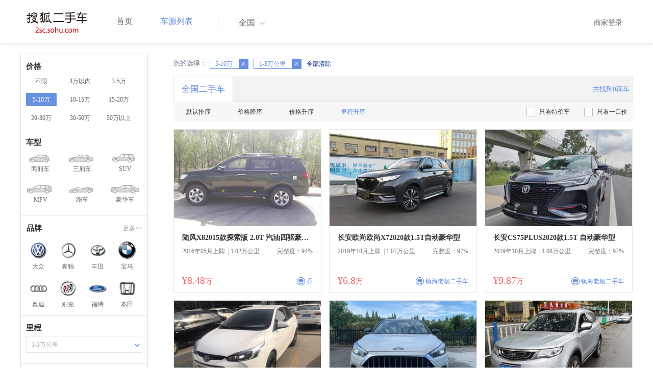

--- FILE ---
content_type: text/html;charset=UTF-8
request_url: http://2sc.sohu.com/buycar/a0b3c2d0e0f0g0h4j0k0m0n0/
body_size: 66332
content:
<!DOCTYPE html PUBLIC "-//W3C//DTD XHTML 1.0 Transitional//EN"
        "http://www.w3.org/TR/xhtml1/DTD/xhtml1-transitional.dtd">
<html lang="zh">
<head>
    <meta http-equiv="Content-Type" content="text/html; charset=UTF-8">
    <meta charset="UTF-8">
    <meta http-equiv="X-UA-Compatible" content="IE=edge">
    <meta name="viewport" content="width=device-width, initial-scale=1">
    <title>【二手车报价|二手车价格】_搜狐二手车,诚信有保障!</title>
    <meta name="keywords" content="二手车价格,二手车报价,搜狐二手车"/>
    <meta name="description" content="搜狐二手车报价频道是中国最具人气和影响力的门户二手车报价网站,为您提供最专业的二手车报价,二手车价格信息。想了解二手车行情,就上搜狐二手车！"/>
    <link rel="shortcut icon" type="image/x-icon" href="/favicon.ico">
    <link rel="stylesheet" type="text/css"
          href="//m3.auto.itc.cn/car/theme/2sc/20150302/style/buycar/buycar-boots201505250947.css"/>
    <link rel="stylesheet" type="text/css"
          href="//m3.auto.itc.cn/car/theme/2sc/20150302/style/buycar/new-list20240104.css">
    <script type="text/javascript" src="//m3.auto.itc.cn/car/theme/2sc/20150302/js/jquery-1.11.2.js"></script>
    <script type="text/javascript">

</script>
</head>
<body class="body">
<!-- 导航栏 -->
<link rel="stylesheet" type="text/css" href="//m3.auto.itc.cn/car/theme/2sc/20150302/style/header170418.css"/>
<style>
    /**add 2015.7.14**/
    html,
    body {
        font-family: 'Microsoft YaHei', Tahoma, Verdana;
    }

    .yy_subwrap .lk2 {
        right: 160px;
    }

    .yy_subwrap {
        margin-top: 40px;
    }

    /**add 2015.7.14**/
</style>
<script>
    var pp = '-1';
    var ccc = '';
    var cityCode = '';
    var referid = '';
</script>

<!-- 导航栏 -->
<div class="navbar-wrapper">
    <div class="container">
        <nav class="navbar navbar-inverse navbar-static-top" role="navigation">
            <div class="container">
                <div class="navbar-header">
                    <h1 class="navbar-brand"><a href="/"><img
                                    src="//m3.auto.itc.cn/car/theme/2sc/20150302/images/logo.png" alt="搜狐二手车"></a></h1>
                </div>
                <div id="navbar">
                    <ul class="nav navbar-nav" role="menu">
                        <li >
                            <a href="/">首页</a>
                        </li>
                        <li class="active">
                            <a href="/buycar/">车源列表</a>
                        </li>
                    </ul>
                    <div class="city">
                        <div id="city-box" class="clearfix">
                            <span id="J_city_show" class="J_city">全国</span><i class="J_city"></i>
                        </div>
                        <div id="city-select-box" class="city-open">
                            <div class="city-wrap clearfix">
                                <div class="area-box" id="areabox">
                                    <div class="hot-city">

                                    </div>
                                    <div class="area-city">

                                    </div>
                                    <div style="display:none;" class="city-box"></div>
                                </div>
                            </div>
                        </div>
                    </div>
                    <div class="userview">
                        <div class="user">
                            <p>&nbsp;&nbsp;

                                <a href="https://2sc.sohu.com/ctb/" target="_blank">商家登录</a></p>
                        </div>

                    </div>
                </div>
            </div>

        </nav>
    </div>
</div>
<!--页面主体部分开始-->
<div id="listContain" class="wrap clearfix">
    <div id="list_wrap" class="wrap clearfix">
        <div class="navContainer">
            <div class="list_nav_contain">
                <div class="list_nav clearfix" style="">
                    <!-- 价格选择开始-->
                    <div class="list_nav_wrap nav_price toggle-nav" click_type="sale-prices">
                        <h1 class="list_nav_title ">
                            <label>价格</label>
                        </h1>

                        <div class="price-sc clearfix lab_block">
                            <a class="price-range "
                               href="/buycar/a0b0c2d0e0f0g0h4j0k0m0n0/" title="不限">不限</a>
                            <a class="price-range "
                               href="/buycar/a0b1c2d0e0f0g0h4j0k0m0n0/" title="3万以内">3万以内</a>
                            <a class="price-range "
                               href="/buycar/a0b2c2d0e0f0g0h4j0k0m0n0/" title="3-5万">3-5万</a>
                            <a class="price-range cur"
                               href="/buycar/a0b3c2d0e0f0g0h4j0k0m0n0/" title="5-10万">5-10万</a>
                            <a class="price-range "
                               href="/buycar/a0b4c2d0e0f0g0h4j0k0m0n0/" title="10-15万">10-15万</a>
                            <a class="price-range "
                               href="/buycar/a0b5c2d0e0f0g0h4j0k0m0n0/" title="15-20万">15-20万</a>
                            <a class="price-range "
                               href="/buycar/a0b8c2d0e0f0g0h4j0k0m0n0/" title="20-30万">20-30万</a>
                            <a class="price-range "
                               href="/buycar/a0b9c2d0e0f0g0h4j0k0m0n0/" title="30-50万">30-50万</a>
                            <a class="price-range "
                               href="/buycar/a0b7c2d0e0f0g0h4j0k0m0n0/" title="50万以上">50万以上</a>
                        </div>
                    </div>
                    <!--价格选择结束-->
                    <!--级别选择开始-->
                    <div class="list_nav_wrap nav_type toggle-nav nav-model" click_type="sale-models">
                        <h1 class="list_nav_title">
                            <label>车型</label>
                        </h1>
                        <style type="text/css">
                            .car-modal-name.cur {
                                color: red;
                            }
                        </style>
                        <ul class="clearfix">
                            <li>
                                <a class="" href="/buycar/a1b3c2d0e0f0g0h4j0k0m0n0/">
                                    <div class="car-modal-img model-threebox"></div>
                                    <span class="car-modal-name ">两厢车</span>
                                </a>
                            </li>
                            <li>
                                <a class="" href="/buycar/a2b3c2d0e0f0g0h4j0k0m0n0/">
                                    <div class="car-modal-img model-doublebox"></div>
                                    <span class="car-modal-name ">三厢车</span>
                                </a>
                            </li>

                            <li>
                                <a class="" href="/buycar/a8b3c2d0e0f0g0h4j0k0m0n0/">
                                    <div class="car-modal-img model-mpv" style=""></div>
                                    <span class="car-modal-name ">SUV</span>
                                </a>
                            </li>
                            <li>
                                <a class="" href="/buycar/a7b3c2d0e0f0g0h4j0k0m0n0/">
                                    <div class="car-modal-img model-suv"></div>
                                    <span class="car-modal-name ">MPV</span>
                                </a>
                            </li>

                            <li>
                                <a class="" href="/buycar/a13b3c2d0e0f0g0h4j0k0m0n0/">
                                    <div class="car-modal-img model-sportscar"></div>
                                    <span class="car-modal-name ">跑车</span>
                                </a>
                            </li>

                            <li>
                                <a class="" href="/buycar/a6b3c2d0e0f0g0h4j0k0m0n0/">
                                    <div class="car-modal-img model-luxurycar"></div>
                                    <span class="car-modal-name ">豪华车</span>
                                </a>
                            </li>
                        </ul>
                    </div>
                    <!--级别选择结束-->

                    <!--品牌选择开始-->
                    <div class="list_nav_wrap nav_brand" id="brand-select">
                        <h1 class="list_nav_title clearfix">
                            <label>品牌</label>
                            <a id="brand_more_button" class="nav_list_more" href="javascript:void(0);" style="">更多&gt;&gt;</a>
                        </h1>
                        <ul id="brand-recomment" class="clearfix findall" click_type="sale-brands">
                            <li><a href="/brand_197/a0b3c2d0e0f0g0h4j0k0m0n0/"><img width="35px"
                                                           height="35px"
                                                           src="//m3.auto.itc.cn/car/theme/2sc/20150302/images/Volkswagen.png"
                                                           title="大众"/></a>大众
                            </li>
                            <li><a href="/brand_145/a0b3c2d0e0f0g0h4j0k0m0n0/"><img width="35px"
                                                           height="35px"
                                                           src="//m3.auto.itc.cn/car/theme/2sc/20150302/images/Mercedes1.png"
                                                           title="奔驰"/></a>奔驰
                            </li>
                            <li><a href="/brand_199/a0b3c2d0e0f0g0h4j0k0m0n0/"><img width="35px"
                                                           height="35px"
                                                           src="//m3.auto.itc.cn/car/theme/2sc/20150302/images/Toyota.png"
                                                           title="丰田"/></a>丰田
                            </li>
                            <li><a href="/brand_201/a0b3c2d0e0f0g0h4j0k0m0n0/"><img width="35px"
                                                           height="35px"
                                                           src="//m3.auto.itc.cn/car/theme/2sc/20150302/images/bmw.png"
                                                           title="宝马"/></a>宝马
                            </li>
                            <li><a href="/brand_191/a0b3c2d0e0f0g0h4j0k0m0n0/"><img width="35px"
                                                           height="35px"
                                                           src="//m3.auto.itc.cn/car/theme/2sc/20150302/images/Audi.png"
                                                           title="奥迪"/></a>奥迪
                            </li>
                            <li><a href="/brand_170/a0b3c2d0e0f0g0h4j0k0m0n0/"><img width="35px"
                                                           height="35px"
                                                           src="//m3.auto.itc.cn/car/theme/2sc/20150302/images/Buick.png"
                                                           title="别克"/></a>别克
                            </li>
                            <li><a href="/brand_184/a0b3c2d0e0f0g0h4j0k0m0n0/"><img width="35px"
                                                           height="35px"
                                                           src="//m3.auto.itc.cn/car/theme/2sc/20150302/images/Ford.png"
                                                           title="福特"/></a>福特
                            </li>
                            <li><a href="/brand_214/a0b3c2d0e0f0g0h4j0k0m0n0/"><img width="35px"
                                                           height="35px"
                                                           src="//m3.auto.itc.cn/car/theme/2sc/20150302/images/Honda.png"
                                                           title="本田"/></a>本田
                            </li>

                        </ul>

                        <!--品牌选择结束-->
                        <div id="brand_more" class="brand-more-div" style="display:none;">
                            <dl class="brand-list" style="display:list-item;list-style:none;" id="brand_more_list">
                            </dl>
                        </div>
                    </div>

                    <!--车系选择开始-->


                    <!--里程选择开始-->
                    <div class="list_nav_wrap nav_dis toggle-nav">
                        <h1 class="list_nav_title"><label>里程</label></h1>

                        <div class="sc-option" id="mileage_option">
                            <div class="sc-option-hd">
                                <div class="sc-option-content">
                                                1-3万公里
                                </div>
                            </div>
                            <ul style="top: 25px;" class="sc-option-list" id="mileage_option_list">
                                <li>
                                    <a href="/buycar/a0b3c0d0e0f0g0h4j0k0m0n0/"> 不限 </a>
                                </li>
                                <li>
                                    <a href="/buycar/a0b3c1d0e0f0g0h4j0k0m0n0/"> 1万公里以内 </a>
                                </li>
                                <li>
                                    <a href="/buycar/a0b3c2d0e0f0g0h4j0k0m0n0/"> 1-3万公里 </a>
                                </li>
                                <li>
                                    <a href="/buycar/a0b3c3d0e0f0g0h4j0k0m0n0/"> 3-6万公里 </a>
                                </li>
                                <li>
                                    <a href="/buycar/a0b3c4d0e0f0g0h4j0k0m0n0/"> 6-10万公里 </a>
                                </li>
                                <li>
                                    <a href="/buycar/a0b3c5d0e0f0g0h4j0k0m0n0/"> 10万公里以上 </a>
                                </li>
                            </ul>
                        </div>
                    </div>
                    <!--里程选择结束-->

                    <!--车龄选择开始-->
                    <div class="list_nav_wrap nav_dis toggle-nav" click_type="sale-mileages"
                         style="display: block;"
                    >
                        <h1 class="list_nav_title">
                            <label>车龄</label>
                        </h1>

                        <div class="lab_block">
                            <a href="/buycar/a0b3c2d0e0f0g0h4j0k0m0n0/"
                               class="cur">不限</a>
                            <a href="/buycar/a0b3c2d1e0f0g0h4j0k0m0n0/"
                               > 1年以内 </a>
                            <a href="/buycar/a0b3c2d2e0f0g0h4j0k0m0n0/"
                               > 1-3年 </a>
                            <a href="/buycar/a0b3c2d3e0f0g0h4j0k0m0n0/"
                               > 3-5年 </a>
                            <a href="/buycar/a0b3c2d4e0f0g0h4j0k0m0n0/"
                               > 5-8年 </a>
                            <a href="/buycar/a0b3c2d5e0f0g0h4j0k0m0n0/"
                               > 8年以上</a>
                        </div>
                    </div>
                    <!--车龄选择结束-->
                    <!--排量 选择开始-->
                    <div class="list_nav_wrap nav_dis toggle-nav"
                         style="display: none;"
                         style="display: block;"
                    >
                        <h1 class="list_nav_title">
                            <label>排量</label>
                        </h1>

                        <div class="lab_block">
                            <a href="/buycar/a0b3c2d0e0f0g0h4j0k0m0n0/"
                               class="cur"> 不限 </a>
                            <a href="/buycar/a0b3c2d0e1f0g0h4j0k0m0n0/"
                               >1.0以下</a>
                            <a href="/buycar/a0b3c2d0e2f0g0h4j0k0m0n0/"
                               >1.0-1.6L</a>
                            <a href="/buycar/a0b3c2d0e3f0g0h4j0k0m0n0/"
                               >1.6-2.0L</a>
                            <a href="/buycar/a0b3c2d0e4f0g0h4j0k0m0n0/"
                               >2.0-2.6L</a>
                            <a href="/buycar/a0b3c2d0e5f0g0h4j0k0m0n0/"
                               >2.6L以上</a></div>
                    </div>
                    <!--排量选择结束-->
                    <!-- 选择开始-->
                    <div class="list_nav_wrap nav_dis toggle-nav"
                         style="display: none;"
                         style="display: block;"
                    >
                        <h1 class="list_nav_title">
                            <label>变速箱</label>
                        </h1>

                        <div class="lab_block">
                            <a href="/buycar/a0b3c2d0e0f0g0h4j0k0m0n0/"
                               class="cur"> 不限 </a>
                            <a href="/buycar/a0b3c2d0e0f1g0h4j0k0m0n0/"
                               >自动</a>
                            <a href="/buycar/a0b3c2d0e0f2g0h4j0k0m0n0/"
                               >手动</a>
                        </div>
                    </div>
                    <!--选择结束-->
                    <a href="javascript:void(0)" class="nav_close">高级筛选</a>
                </div>
            </div>
        </div>

        <!--车源显示主体部分开始-->
        <div class="list_main" click_type="sale-list">

            <!--已选择关键词开始-->
            <div class="car-nav select-center-filter" style="border:0px;background-color:white; margin-top:10px;">
                <dl class="item-filter filter-selected">
                    <dt class="filter-name" style="font-weight:normal;color:#7b7b8f;font-size:13px;">
                        您的选择：&nbsp;&nbsp;
                    </dt>
                    <dd class="filter-items">
                        <div>
                            <!-- 选择条件展示开始-->
                            <span id="searchSelected">
                              <!--地区城市选择-->
                              <!--品牌、车型选择-->
                                <!--车型选择-->


                                <!-- 价格选择 -->
                                    <span class="link-remove">
                                        5-10万
                                        <a href="/buycar/a0b0c2d0e0f0g0h4j0k0m0n0/"><i
                                                    class="remove">X</i></a></span>

                                <!--使用年限选择-->

                                <!--里程选择-->
                                    <span class="link-remove">
                                            1-3万公里
                                        <a href="/buycar/a0b3c0d0e0f0g0h4j0k0m0n0/"><i
                                                    class="remove">X</i></a></span>
                                <!--排量选择-->

                                <!--变速箱选择-->

              </span> <a href="/buycar/"><span>全部清除</span></a>
                            <!-- 选择条件展示结束-->
                        </div>
                    </dd>
                </dl>
            </div>
            <!--已选择关键词结束-->

            <div class="car-nav box">
                <div class="hd">
                    <a class="menuOn" href="/buycar/">全国二手车</a>
                    <div class="totalCarsNum">
                        <span>共找到0辆车</span>
                    </div>
                </div>

                <div class="sort-filter-div">
                    <div class="r">
                        <a href="/buycar/a0b3c2d0e0f0g0h4j0k0m0n2/">
                            只看特价车</a>
                        <a href="/buycar/a0b3c2d0e0f0g0h4j0k0m0n1/">
                            只看一口价</a>
                    </div>
                    <a class="sort-filter" href="/buycar/a0b3c2d0e0f0g0h0j0k0m0n0/"> <span
                                class="soft-filter-title ">默认排序</span> </a>
                    <a class="sort-filter" href="/buycar/a0b3c2d0e0f0g0h1j0k0m0n0/"> <span
                                class="soft-filter-title ">价格降序</span> </a>
                    <a class="sort-filter" href="/buycar/a0b3c2d0e0f0g0h2j0k0m0n0/"> <span
                                class="soft-filter-title ">价格升序</span> </a>
                    <a class="sort-filter" href="/buycar/a0b3c2d0e0f0g0h4j0k0m0n0/"> <span
                                class="soft-filter-title current">里程升序</span> </a>
                </div>

                <div class="card-box clearfix car-wrap ">
                    <div class="carShow">
                        <!--list main begin-->
                                <div class="carsItem carItem">
                                    <a class="carImg" target="_blank" href="/buycar/carinfo_sohu_6553565.shtml">
                                        <img width="325px" height="215px" title="陆风X82015款探索版 2.0T 汽油四驱豪华型"
                                             src="//590233ee4fbb3.cdn.sohucs.com/auto/1-auto219401116581591405274146_z320x210"
                                             style="display: inline;">
                                    </a>
                                    <a class="car-link" target="_blank" href="/buycar/carinfo_sohu_6553565.shtml">
                                        陆风X82015款探索版 2.0T 汽油四驱豪华型
                                    </a>

                                    <div class="car-info">
                                        <p><span class="r">完整度：94%</span>
                                            2016年05月上牌
                                            &nbsp;|&nbsp;1.02万公里
                                        </p>
                                    </div>

                                    <div class="Carprice">
                                        <span class="rmb-symbol"><em>&yen;8.48</em>万</span>
                                        <span class="car-info-dealer">

                            <span class="info-item-type">商</span> 乔

                </span>
                                    </div>

                                </div>
                                <div class="carsItem carItem">
                                    <a class="carImg" target="_blank" href="/buycar/carinfo_sohu_6618676.shtml">
                                        <img width="325px" height="215px" title="长安欧尚欧尚X72020款1.5T自动豪华型"
                                             src="//590233ee4fbb3.cdn.sohucs.com/auto/1-auto2908548-3085782381605084942007_z320x210"
                                             style="display: inline;">
                                    </a>
                                    <a class="car-link" target="_blank" href="/buycar/carinfo_sohu_6618676.shtml">
                                        长安欧尚欧尚X72020款1.5T自动豪华型
                                    </a>

                                    <div class="car-info">
                                        <p><span class="r">完整度：97%</span>
                                            2019年10月上牌
                                            &nbsp;|&nbsp;1.07万公里
                                        </p>
                                    </div>

                                    <div class="Carprice">
                                        <span class="rmb-symbol"><em>&yen;6.8</em>万</span>
                                        <span class="car-info-dealer">

                            <span class="info-item-type">商</span> 镇海老杨二手车

                </span>
                                    </div>

                                </div>
                                <div class="carsItem carItem">
                                    <a class="carImg" target="_blank" href="/buycar/carinfo_sohu_6618675.shtml">
                                        <img width="325px" height="215px" title="长安CS75PLUS2020款1.5T 自动豪华型"
                                             src="//590233ee4fbb3.cdn.sohucs.com/auto/1-auto67763249758418891605084648723_z320x210"
                                             style="display: inline;">
                                    </a>
                                    <a class="car-link" target="_blank" href="/buycar/carinfo_sohu_6618675.shtml">
                                        长安CS75PLUS2020款1.5T 自动豪华型
                                    </a>

                                    <div class="car-info">
                                        <p><span class="r">完整度：97%</span>
                                            2019年10月上牌
                                            &nbsp;|&nbsp;1.08万公里
                                        </p>
                                    </div>

                                    <div class="Carprice">
                                        <span class="rmb-symbol"><em>&yen;9.87</em>万</span>
                                        <span class="car-info-dealer">

                            <span class="info-item-type">商</span> 镇海老杨二手车

                </span>
                                    </div>

                                </div>
                                <div class="carsItem carItem">
                                    <a class="carImg" target="_blank" href="/buycar/carinfo_sohu_6510189.shtml">
                                        <img width="325px" height="215px" title="丰田YARiS L 致享2017款1.5E CVT魅动版"
                                             src="//590233ee4fbb3.cdn.sohucs.com/auto/29-6510189-CkcEDl5x0KuAZ_EPAAbx5YOsh78852.jpg_z320x210"
                                             style="display: inline;">
                                    </a>
                                    <a class="car-link" target="_blank" href="/buycar/carinfo_sohu_6510189.shtml">
                                        丰田YARiS L 致享2017款1.5E CVT魅动版
                                    </a>

                                    <div class="car-info">
                                        <p><span class="r">完整度：79%</span>
                                            2018年08月上牌
                                            &nbsp;|&nbsp;1.08万公里
                                        </p>
                                    </div>

                                    <div class="Carprice">
                                        <span class="rmb-symbol"><em>&yen;7.2</em>万</span>
                                        <span class="car-info-dealer">

                            <span class="info-item-type">商</span> 启辕车商城

                </span>
                                    </div>

                                </div>
                                <div class="carsItem carItem">
                                    <a class="carImg" target="_blank" href="/buycar/carinfo_sohu_6618892.shtml">
                                        <img width="325px" height="215px" title="江淮嘉悦A52020款1.5T CVT精英型"
                                             src="//590233ee4fbb3.cdn.sohucs.com/auto/1-auto2398910-13265044671605256659380_z320x210"
                                             style="display: inline;">
                                    </a>
                                    <a class="car-link" target="_blank" href="/buycar/carinfo_sohu_6618892.shtml">
                                        江淮嘉悦A52020款1.5T CVT精英型
                                    </a>

                                    <div class="car-info">
                                        <p><span class="r">完整度：97%</span>
                                            2020年02月上牌
                                            &nbsp;|&nbsp;1.1万公里
                                        </p>
                                    </div>

                                    <div class="Carprice">
                                        <span class="rmb-symbol"><em>&yen;5.98</em>万</span>
                                        <span class="car-info-dealer">

                            <span class="info-item-type">商</span> 宁波诚达二手车

                </span>
                                    </div>

                                </div>
                                <div class="carsItem carItem">
                                    <a class="carImg" target="_blank" href="/buycar/carinfo_sohu_6617584.shtml">
                                        <img width="325px" height="215px" title="吉利博越2016款1.8TD 自动两驱智慧型"
                                             src="//590233ee4fbb3.cdn.sohucs.com/auto/1-auto52731767031538681602079970669_z320x210"
                                             style="display: inline;">
                                    </a>
                                    <a class="car-link" target="_blank" href="/buycar/carinfo_sohu_6617584.shtml">
                                        吉利博越2016款1.8TD 自动两驱智慧型
                                    </a>

                                    <div class="car-info">
                                        <p><span class="r">完整度：36%</span>
                                            2016年09月上牌
                                            &nbsp;|&nbsp;1.1万公里
                                        </p>
                                    </div>

                                    <div class="Carprice">
                                        <span class="rmb-symbol"><em>&yen;7.3</em>万</span>
                                        <span class="car-info-dealer">

                            <span class="info-item-type">商</span> 搜狐用户

                </span>
                                    </div>

                                </div>
                                <div class="carsItem carItem">
                                    <a class="carImg" target="_blank" href="/buycar/carinfo_sohu_6617084.shtml">
                                        <img width="325px" height="215px" title="别克昂科拉2020款20T CVT豪华型"
                                             src="//590233ee4fbb3.cdn.sohucs.com/auto/1-auto3516336-2766369821600654971243_z320x210"
                                             style="display: inline;">
                                    </a>
                                    <a class="car-link" target="_blank" href="/buycar/carinfo_sohu_6617084.shtml">
                                        别克昂科拉2020款20T CVT豪华型
                                    </a>

                                    <div class="car-info">
                                        <p><span class="r">完整度：85%</span>
                                            2019年08月上牌
                                            &nbsp;|&nbsp;1.1万公里
                                        </p>
                                    </div>

                                    <div class="Carprice">
                                        <span class="rmb-symbol"><em>&yen;10</em>万</span>
                                        <span class="car-info-dealer">

                            <span class="info-item-type">商</span> 宁波三泰汽车

                </span>
                                    </div>

                                </div>
                                <div class="carsItem carItem">
                                    <a class="carImg" target="_blank" href="/buycar/carinfo_sohu_6397959.shtml">
                                        <img width="325px" height="215px" title="东风风神AX72018款1.4T 手动豪华型"
                                             src="//590233ee4fbb3.cdn.sohucs.com/auto/1-auto6733593-15927545481567672321870_z320x210"
                                             style="display: inline;">
                                    </a>
                                    <a class="car-link" target="_blank" href="/buycar/carinfo_sohu_6397959.shtml">
                                        东风风神AX72018款1.4T 手动豪华型
                                    </a>

                                    <div class="car-info">
                                        <p><span class="r">完整度：100%</span>
                                            2018年08月上牌
                                            &nbsp;|&nbsp;1.1万公里
                                        </p>
                                    </div>

                                    <div class="Carprice">
                                        <span class="rmb-symbol"><em>&yen;6.88</em>万</span>
                                        <span class="car-info-dealer">

                            <span class="info-item-type">商</span> 宁波收吧收吧

                </span>
                                    </div>

                                </div>
                                <div class="carsItem carItem">
                                    <a class="carImg" target="_blank" href="/buycar/carinfo_sohu_6537242.shtml">
                                        <img width="325px" height="215px" title="大众朗行2017款1.6L 自动舒适型"
                                             src="//590233ee4fbb3.cdn.sohucs.com/auto/1-auto6357518-7923480261589527770939_z320x210"
                                             style="display: inline;">
                                    </a>
                                    <a class="car-link" target="_blank" href="/buycar/carinfo_sohu_6537242.shtml">
                                        大众朗行2017款1.6L 自动舒适型
                                    </a>

                                    <div class="car-info">
                                        <p><span class="r">完整度：82%</span>
                                            2018年02月上牌
                                            &nbsp;|&nbsp;1.1万公里
                                        </p>
                                    </div>

                                    <div class="Carprice">
                                        <span class="rmb-symbol"><em>&yen;5.98</em>万</span>
                                        <span class="car-info-dealer">

                            <span class="info-item-type">商</span> 镇海老杨二手车

                </span>
                                    </div>

                                </div>
                                <div class="carsItem carItem">
                                    <a class="carImg" target="_blank" href="/buycar/carinfo_sohu_6395722.shtml">
                                        <img width="325px" height="215px" title="东风风神AX72018款1.4T 手动豪华型"
                                             src="//590233ee4fbb3.cdn.sohucs.com/auto/1-auto440025-18561619821567487154655_z320x210"
                                             style="display: inline;">
                                    </a>
                                    <a class="car-link" target="_blank" href="/buycar/carinfo_sohu_6395722.shtml">
                                        东风风神AX72018款1.4T 手动豪华型
                                    </a>

                                    <div class="car-info">
                                        <p><span class="r">完整度：100%</span>
                                            2018年08月上牌
                                            &nbsp;|&nbsp;1.1万公里
                                        </p>
                                    </div>

                                    <div class="Carprice">
                                        <span class="rmb-symbol"><em>&yen;6.95</em>万</span>
                                        <span class="car-info-dealer">

                            <span class="info-item-type">商</span> 宁波收吧收吧

                </span>
                                    </div>

                                </div>
                                <div class="carsItem carItem">
                                    <a class="carImg" target="_blank" href="/buycar/carinfo_sohu_6250937.shtml">
                                        <img width="325px" height="215px" title="大众高尔夫GTI2010款2.0TSI DSG 豪华版"
                                             src="//590233ee4fbb3.cdn.sohucs.com/auto/1-auto4387173585936461551249955394_z320x210"
                                             style="display: inline;">
                                    </a>
                                    <a class="car-link" target="_blank" href="/buycar/carinfo_sohu_6250937.shtml">
                                        大众高尔夫GTI2010款2.0TSI DSG 豪华版
                                    </a>

                                    <div class="car-info">
                                        <p><span class="r">完整度：100%</span>
                                            2011年10月上牌
                                            &nbsp;|&nbsp;1.1万公里
                                        </p>
                                    </div>

                                    <div class="Carprice">
                                        <span class="rmb-symbol"><em>&yen;8.5</em>万</span>
                                        <span class="car-info-dealer">

                            <span class="info-item-type">商</span> 宁波收吧收吧

                </span>
                                    </div>

                                </div>
                                <div class="carsItem carItem">
                                    <a class="carImg" target="_blank" href="/buycar/carinfo_sohu_6312917.shtml">
                                        <img width="325px" height="215px" title="雪佛兰科沃兹2018款1.5L 自动欣享版"
                                             src="//590233ee4fbb3.cdn.sohucs.com/auto/1-auto2319381-8031947451558493931339_z320x210"
                                             style="display: inline;">
                                    </a>
                                    <a class="car-link" target="_blank" href="/buycar/carinfo_sohu_6312917.shtml">
                                        雪佛兰科沃兹2018款1.5L 自动欣享版
                                    </a>

                                    <div class="car-info">
                                        <p><span class="r">完整度：97%</span>
                                            2018年05月上牌
                                            &nbsp;|&nbsp;1.1万公里
                                        </p>
                                    </div>

                                    <div class="Carprice">
                                        <span class="rmb-symbol"><em>&yen;6.68</em>万</span>
                                        <span class="car-info-dealer">

                            <span class="info-item-type">商</span> 宁波收吧收吧

                </span>
                                    </div>

                                </div>
                                <div class="carsItem carItem">
                                    <a class="carImg" target="_blank" href="/buycar/carinfo_sohu_6290578.shtml">
                                        <img width="325px" height="215px" title="大众速腾2012款1.8TSI 自动旗舰版"
                                             src="//590233ee4fbb3.cdn.sohucs.com/auto/1-auto32021983425624551555897200251_z320x210"
                                             style="display: inline;">
                                    </a>
                                    <a class="car-link" target="_blank" href="/buycar/carinfo_sohu_6290578.shtml">
                                        大众速腾2012款1.8TSI 自动旗舰版
                                    </a>

                                    <div class="car-info">
                                        <p><span class="r">完整度：67%</span>
                                            2013年05月上牌
                                            &nbsp;|&nbsp;1.1万公里
                                        </p>
                                    </div>

                                    <div class="Carprice">
                                        <span class="rmb-symbol"><em>&yen;6.68</em>万</span>
                                        <span class="car-info-dealer">

                            <span class="info-item-type">商</span> 宁波优驰乐途

                </span>
                                    </div>

                                </div>
                                <div class="carsItem carItem">
                                    <a class="carImg" target="_blank" href="/buycar/carinfo_sohu_6257953.shtml">
                                        <img width="325px" height="215px" title="比亚迪宋MAX2018款1.5T 自动智联尊享型7座"
                                             src="//590233ee4fbb3.cdn.sohucs.com/auto/1-auto4313246-4466459101552010653212_z320x210"
                                             style="display: inline;">
                                    </a>
                                    <a class="car-link" target="_blank" href="/buycar/carinfo_sohu_6257953.shtml">
                                        比亚迪宋MAX2018款1.5T 自动智联尊享型7座
                                    </a>

                                    <div class="car-info">
                                        <p><span class="r">完整度：85%</span>
                                            2018年07月上牌
                                            &nbsp;|&nbsp;1.1万公里
                                        </p>
                                    </div>

                                    <div class="Carprice">
                                        <span class="rmb-symbol"><em>&yen;7.98</em>万</span>
                                        <span class="car-info-dealer">

                            <span class="info-item-type">商</span> 宁波收吧收吧

                </span>
                                    </div>

                                </div>
                                <div class="carsItem carItem">
                                    <a class="carImg" target="_blank" href="/buycar/carinfo_sohu_6255379.shtml">
                                        <img width="325px" height="215px" title="福特福睿斯2017款1.5L 自动舒适型"
                                             src="//590233ee4fbb3.cdn.sohucs.com/auto/1-auto8959651-11341720801551750753728_z320x210"
                                             style="display: inline;">
                                    </a>
                                    <a class="car-link" target="_blank" href="/buycar/carinfo_sohu_6255379.shtml">
                                        福特福睿斯2017款1.5L 自动舒适型
                                    </a>

                                    <div class="car-info">
                                        <p><span class="r">完整度：85%</span>
                                            2017年07月上牌
                                            &nbsp;|&nbsp;1.1万公里
                                        </p>
                                    </div>

                                    <div class="Carprice">
                                        <span class="rmb-symbol"><em>&yen;6.58</em>万</span>
                                        <span class="car-info-dealer">

                            <span class="info-item-type">商</span> 宁波收吧收吧

                </span>
                                    </div>

                                </div>
                                <div class="carsItem carItem">
                                    <a class="carImg" target="_blank" href="/buycar/carinfo_sohu_6165787.shtml">
                                        <img width="325px" height="215px" title="大众凌渡2017款230TSI DSG风尚版"
                                             src="//590233ee4fbb3.cdn.sohucs.com/auto/1-auto1916798153769251541219268012_z320x210"
                                             style="display: inline;">
                                    </a>
                                    <a class="car-link" target="_blank" href="/buycar/carinfo_sohu_6165787.shtml">
                                        大众凌渡2017款230TSI DSG风尚版
                                    </a>

                                    <div class="car-info">
                                        <p><span class="r">完整度：100%</span>
                                            2017年12月上牌
                                            &nbsp;|&nbsp;1.1万公里
                                        </p>
                                    </div>

                                    <div class="Carprice">
                                        <span class="rmb-symbol"><em>&yen;9.5</em>万</span>
                                        <span class="car-info-dealer">

                            <span class="info-item-type">商</span> 宁波优驰乐途

                </span>
                                    </div>

                                </div>
                                <div class="carsItem carItem">
                                    <a class="carImg" target="_blank" href="/buycar/carinfo_sohu_6151724.shtml">
                                        <img width="325px" height="215px" title="MGZS2017款1.5L 自动精英版"
                                             src="//590233ee4fbb3.cdn.sohucs.com/auto/1-auto736085813110894091540530093864_z320x210"
                                             style="display: inline;">
                                    </a>
                                    <a class="car-link" target="_blank" href="/buycar/carinfo_sohu_6151724.shtml">
                                        MGZS2017款1.5L 自动精英版
                                    </a>

                                    <div class="car-info">
                                        <p><span class="r">完整度：100%</span>
                                            2018年01月上牌
                                            &nbsp;|&nbsp;1.1万公里
                                        </p>
                                    </div>

                                    <div class="Carprice">
                                        <span class="rmb-symbol"><em>&yen;6.5</em>万</span>
                                        <span class="car-info-dealer">

                            <span class="info-item-type">商</span> 宁波优驰乐途

                </span>
                                    </div>

                                </div>
                                <div class="carsItem carItem">
                                    <a class="carImg" target="_blank" href="/buycar/carinfo_sohu_6136658.shtml">
                                        <img width="325px" height="215px" title="丰田凯美瑞2010款240G 经典版"
                                             src="//590233ee4fbb3.cdn.sohucs.com/auto/1-auto6572829-18230070081539918100062_z320x210"
                                             style="display: inline;">
                                    </a>
                                    <a class="car-link" target="_blank" href="/buycar/carinfo_sohu_6136658.shtml">
                                        丰田凯美瑞2010款240G 经典版
                                    </a>

                                    <div class="car-info">
                                        <p><span class="r">完整度：85%</span>
                                            2010年07月上牌
                                            &nbsp;|&nbsp;1.1万公里
                                        </p>
                                    </div>

                                    <div class="Carprice">
                                        <span class="rmb-symbol"><em>&yen;7.2</em>万</span>
                                        <span class="car-info-dealer">

                            <span class="info-item-type">商</span> 宁波收吧收吧

                </span>
                                    </div>

                                </div>
                                <div class="carsItem carItem">
                                    <a class="carImg" target="_blank" href="/buycar/carinfo_sohu_6121185.shtml">
                                        <img width="325px" height="215px" title="比亚迪宋MAX2017款1.5T 自动豪华型"
                                             src="//590233ee4fbb3.cdn.sohucs.com/auto/1-auto30505233008472901539340598097_z320x210"
                                             style="display: inline;">
                                    </a>
                                    <a class="car-link" target="_blank" href="/buycar/carinfo_sohu_6121185.shtml">
                                        比亚迪宋MAX2017款1.5T 自动豪华型
                                    </a>

                                    <div class="car-info">
                                        <p><span class="r">完整度：100%</span>
                                            2018年01月上牌
                                            &nbsp;|&nbsp;1.1万公里
                                        </p>
                                    </div>

                                    <div class="Carprice">
                                        <span class="rmb-symbol"><em>&yen;7.2</em>万</span>
                                        <span class="car-info-dealer">

                            <span class="info-item-type">商</span> 宁波优驰乐途

                </span>
                                    </div>

                                </div>
                                <div class="carsItem carItem">
                                    <a class="carImg" target="_blank" href="/buycar/carinfo_sohu_6110794.shtml">
                                        <img width="325px" height="215px" title="众泰SR92017款2.0T 自动极致之路"
                                             src="//590233ee4fbb3.cdn.sohucs.com/auto/1-auto12477945966814761539002473820_z320x210"
                                             style="display: inline;">
                                    </a>
                                    <a class="car-link" target="_blank" href="/buycar/carinfo_sohu_6110794.shtml">
                                        众泰SR92017款2.0T 自动极致之路
                                    </a>

                                    <div class="car-info">
                                        <p><span class="r">完整度：85%</span>
                                            2017年10月上牌
                                            &nbsp;|&nbsp;1.1万公里
                                        </p>
                                    </div>

                                    <div class="Carprice">
                                        <span class="rmb-symbol"><em>&yen;8.66</em>万</span>
                                        <span class="car-info-dealer">

                            <span class="info-item-type">商</span> 宁波收吧收吧

                </span>
                                    </div>

                                </div>
                                <div class="carsItem carItem">
                                    <a class="carImg" target="_blank" href="/buycar/carinfo_sohu_6113042.shtml">
                                        <img width="325px" height="215px" title="大众Polo2016款1.6L 自动豪华型"
                                             src="//590233ee4fbb3.cdn.sohucs.com/auto/1-auto4235294-19808333701539076349003_z320x210"
                                             style="display: inline;">
                                    </a>
                                    <a class="car-link" target="_blank" href="/buycar/carinfo_sohu_6113042.shtml">
                                        大众Polo2016款1.6L 自动豪华型
                                    </a>

                                    <div class="car-info">
                                        <p><span class="r">完整度：97%</span>
                                            2017年06月上牌
                                            &nbsp;|&nbsp;1.11万公里
                                        </p>
                                    </div>

                                    <div class="Carprice">
                                        <span class="rmb-symbol"><em>&yen;5.11</em>万</span>
                                        <span class="car-info-dealer">

                            <span class="info-item-type">商</span> 宁波优驰乐途

                </span>
                                    </div>

                                </div>
                                <div class="carsItem carItem">
                                    <a class="carImg" target="_blank" href="/buycar/carinfo_sohu_6378989.shtml">
                                        <img width="325px" height="215px" title="大众宝来2018款1.5L 自动时尚型"
                                             src="//590233ee4fbb3.cdn.sohucs.com/auto/1-auto203737-20161522561565601401199_z320x210"
                                             style="display: inline;">
                                    </a>
                                    <a class="car-link" target="_blank" href="/buycar/carinfo_sohu_6378989.shtml">
                                        大众宝来2018款1.5L 自动时尚型
                                    </a>

                                    <div class="car-info">
                                        <p><span class="r">完整度：97%</span>
                                            2018年01月上牌
                                            &nbsp;|&nbsp;1.11万公里
                                        </p>
                                    </div>

                                    <div class="Carprice">
                                        <span class="rmb-symbol"><em>&yen;5.9</em>万</span>
                                        <span class="car-info-dealer">

                            <span class="info-item-type">商</span> 宁波驿展二手车

                </span>
                                    </div>

                                </div>
                                <div class="carsItem carItem">
                                    <a class="carImg" target="_blank" href="/buycar/carinfo_sohu_6618674.shtml">
                                        <img width="325px" height="215px" title="吉利远景X62020款1.4T CVT豪华型"
                                             src="//590233ee4fbb3.cdn.sohucs.com/auto/1-auto30536-10459611241605084461321_z320x210"
                                             style="display: inline;">
                                    </a>
                                    <a class="car-link" target="_blank" href="/buycar/carinfo_sohu_6618674.shtml">
                                        吉利远景X62020款1.4T CVT豪华型
                                    </a>

                                    <div class="car-info">
                                        <p><span class="r">完整度：97%</span>
                                            2020年03月上牌
                                            &nbsp;|&nbsp;1.12万公里
                                        </p>
                                    </div>

                                    <div class="Carprice">
                                        <span class="rmb-symbol"><em>&yen;5.98</em>万</span>
                                        <span class="car-info-dealer">

                            <span class="info-item-type">商</span> 镇海老杨二手车

                </span>
                                    </div>

                                </div>
                                <div class="carsItem carItem">
                                    <a class="carImg" target="_blank" href="/buycar/carinfo_sohu_6616758.shtml">
                                        <img width="325px" height="215px" title="奇瑞艾瑞泽52019款1.5L CVT青春版  国V"
                                             src="//590233ee4fbb3.cdn.sohucs.com/auto/1-auto446767815651599892146713_z320x210"
                                             style="display: inline;">
                                    </a>
                                    <a class="car-link" target="_blank" href="/buycar/carinfo_sohu_6616758.shtml">
                                        奇瑞艾瑞泽52019款1.5L CVT青春版  国V
                                    </a>

                                    <div class="car-info">
                                        <p><span class="r">完整度：85%</span>
                                            2019年11月上牌
                                            &nbsp;|&nbsp;1.12万公里
                                        </p>
                                    </div>

                                    <div class="Carprice">
                                        <span class="rmb-symbol"><em>&yen;5.1</em>万</span>
                                        <span class="car-info-dealer">

                            <span class="info-item-type">商</span> 福建喜相逢汽车

                </span>
                                    </div>

                                </div>

                        <!--list main end-->
                    </div>

                    <!--分页开始-->
                    <div class="list-pager" style="clear:both;">
                            <div class="nodatetip"><p>抱歉根据您的搜索条件没有搜索到车源，您可以放宽您的条件重新搜索。</div>
                    </div>
                </div>
            </div>
        </div>
    </div>

<link rel="stylesheet" type="text/css" href="//m3.auto.itc.cn/car/theme/2sc/20150302/style/foot.css"/>
<div class="footer">


    <div class="container">
        <div class="linktitle"><span>友情链接</span></div>

        <div class="links">
            <ul class="link">
                <li><a href="http://auto.sohu.com/" target=_blank>搜狐汽车</a></li>
                <li><a href="http://www.niuche.com/" target="_blank">牛车网</a></li>
                <li><a href="http://www.vin114.net/" target=_blank>力洋VIN识别</a></li>
                <li><a href="http://www.jxedt.com/" target="_blank">驾校一点通</a></li>

            </ul>
            <ul class="link">
                <li><a href="http://www.qc188.com/" target=_blank>汽车江湖网</a></li>
                <li><a href="http://www.zyue.com/" target=_blank>众悦学车网</a></li>
                <li><a href="http://www.auto18.com/" target=_blank>中国汽车交易网</a></li>
                <li><a href="http://beijing.liebiao.com/ershouche/" target="_blank">列表网</a></li>
            </ul>
            <ul class="link">

                <li><a href="http://www.gaibar.com/" target="_blank">改吧汽车改装网</a></li>
                <li><a href="http://www.carjob.com.cn/" target=_blank>汽车人才网</a></li>
                <li><a href="http://www.ddc.net.cn/" target=_blank>电动汽车</a></li>
                <li><a href="http://www.cnpickups.com/" target=_blank>皮卡网</a></li>

            </ul>
            <ul class="link">
                <li><a href="http://www.kuparts.com/" target="_blank">酷配网</a></li>
                <li><a href="http://www.ocar.tv/" target="_blank">改装网</a></li>
                <li><a href="http://www.ln2car.com/" target=_blank>辽宁二手车网</a></li>
                <li><a href="http://auto.poco.cn/" target=_blank>POCO汽车网</a></li>
            </ul>
            <ul class="link">

                <li><a href="http://www.che300.com/" target="_blank">车300</a></li>
                <li><a href="http://www.16888.com/" target=_blank>车主之家</a></li>
                <li><a href="http://www.12365auto.com/" target=_blank>车质网</a></li>
                <li><a href="http://www.evtimes.cn/" target=_blank>电动车时代网</a></li>

            </ul>
            <ul class="link">

                <li><a href="http://2sc.sohu.com/sell/" target="_blank">我要卖车</a></li>
                <li><a href="http://www.chexun.com/" target=_blank>车讯网</a></li>
                <li><a href="http://www.chevip.com/" target=_blank>车唯网</a></li>
                <li><a href="http://www.zuzuche.com/" target=_blank>租车</a></li>

            </ul>
            <ul class="link">
                <li><a href="http://www.jingzhengu.com/" target="_blank">精真估</a></li>
                <li><a href="http://www.weizhang.cn/" target=_blank>驾驶证扣分查询</a></li>
                <li><a href="http://www.mycar168.com/" target=_blank>汽车大世界</a></li>


            </ul>
        </div>

    </div>



</div>
<div class="footer">
    <div class="container"><hr style="border-top: 1px solid #646464; width: 1200px;">

        <div class="foot-wrapper">

                <div class="relation"><span>合作伙伴</span></div>
                <a href="http://www.cada.cn/" target="_blank"><img src="//m3.auto.itc.cn/car/theme/2sc/20150302/images/xiehui_logo.png" alt="中国汽车流通协会"></a>
                <a href="http://xing.cada.cn/" target="_blank"><img src="http://i0.itc.cn/20180111/36fe_ae87bb0a_d32e_1be0_f2fd_5acb77bacc6b_1.jpg" alt="行认证"></a>
                <a href="http://www.cadcc.com.cn/" target="_blank"><img src="http://i0.itc.cn/20180110/36fe_dff4cf38_ad51_9d10_1544_85f3db4adb17_1.jpg" alt="全国工商联"></a>
        </div>


    </div>
</div>

<div id="footer">
    <hr style="border-top: 1px solid #646464; width: 1200px; margin-top: 0px;">
    <div class="usedCar-footer">
        <a href="//pinyin.sogou.com/" target="_blank" rel="nofollow">搜狗输入法</a>
        - <a href="//pay.sohu.com/" target="_blank" rel="nofollow">支付中心</a>
        - <a href="//hr.sohu.com" target="_blank" rel="nofollow">搜狐招聘</a>
        - <a href="//ad.sohu.com/" target="_blank" rel="nofollow">广告服务</a>
        - <a href="//corp.sohu.com/s2006/contactus/" target="_blank" rel="nofollow">联系方式</a>
        - <a href="//m.sohu.com/xchannel/TURBd01EQXdNekky" target="_blank" rel="nofollow">保护隐私权</a>
        - <a href="//investors.sohu.com/" target="_blank" rel="nofollow">About SOHU</a>
        - <a href="//corp.sohu.com/indexcn.shtml" target="_blank" rel="nofollow">公司介绍</a>
        <br>Copyright <span class="fontArial">©</span>
        <script>
            document.write((new Date()).getFullYear())
        </script> Sohu.com Inc. All Rights Reserved. 搜狐公司
        <span class="unline"><a href="http://corp.sohu.com/s2007/copyright/" target="_blank" rel="nofollow">版权所有</a></span>
        <br>搜狐不良信息举报邮箱：<a href="mailto:jubao@contact.sohu.com">jubaosohu@sohu-inc.com</a>
    </div>
</div>
<div style="display:none;">
    <script type="text/javascript">
        function logout(){
            document.location.href="//passport.sohu.com/sso/logout_js.jsp?s="+(new Date()).getTime() + "&ru="+document.location.href;
        }
    </script>
    <script src="//js.sohu.com/pv.js"></script>
</div>
    <script>
        var _provinceId = '';
        var _cprovince = '';
        var _ccity = '';
        var _ccityEN = '';
        var type = '0';
        var _brandId = '';
        var _modelId = '';
        var mileage = '2';
        var price = '3';
        var pailiang = '0';
        var foldIndex = 4;
        var purl_province = "";
        var purl_city = "";
        var _provinceUrl = "";
        var _cityUrl = "/buycar/";
    </script>
    <script type="text/javascript" src="//m3.auto.itc.cn/car/theme/2sc/wap2015/js/pro_city1228_2.js"></script>
    <script type="text/javascript" src="//m3.auto.itc.cn/car/theme/2sc/20150302/js/jquery-ui.min.js"></script>
    <script type="text/javascript" src="//s.auto.itc.cn/pc-db/static/js/auto170117.js"></script>
    <script type="text/javascript" src="//s.auto.itc.cn/pc-db/static/js/base_new_v2.js"></script>
    <script type="text/javascript"
            src="//s.auto.itc.cn/pc-db/static/js/buycar/buy_car_v2.js"></script>
</body>

</html>
